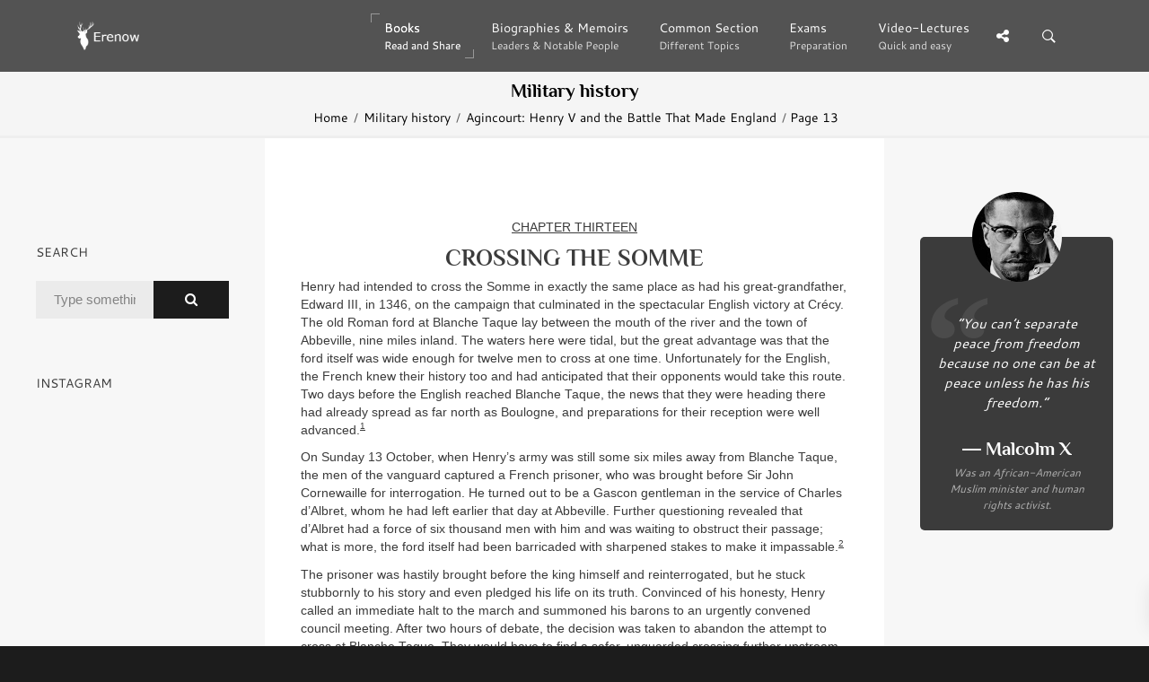

--- FILE ---
content_type: text/html; charset=UTF-8
request_url: https://erenow.org/ww/agincourt-henry-v/13.php
body_size: 20063
content:
<!DOCTYPE html>
<html lang="en">
<head>
<meta charset=utf-8>
<meta http-equiv=X-UA-Compatible content="IE=edge">
<link rel="canonical" href="https://erenow.org/ww/agincourt-henry-v/13.php">
<script type="application/ld+json">
{
"@context": "https://schema.org",
"@type": "Organization",
"url": "https://erenow.org",
"name": "Erenow | Free online library",
"email": "admin@erenow.org",
"logo": "https://erenow.org/blocks/logo-3.png",
"description": "One of the largest collections of online free books","address": {
"@type": "PostalAddress",
"addressCountry": "USA",
"addressLocality": "East Hanover, New Jersey",
"postalCode": "07936",
"streetAddress": "27 Merry Lane"
},
"potentialAction": {
"@type": "SearchAction",
"target": "https://erenow.org/search.php?q={search_term}",
"query-input": "required name=search_term"
}, 
"contactPoint" : [
{
"@type" : "ContactPoint",
"telephone" : "+1-973-947-6185",
"contactType" : "customer service"
}],
"sameAs" : [
"https://x.com/ErenowHistory","https://www.facebook.com/erenowhistory/","https://www.instagram.com/erenow.history/"]
}
</script>
<script async src="https://www.googletagmanager.com/gtag/js?id=G-19R6NVTJL7"></script>
<script>
  window.dataLayer = window.dataLayer || [];
  function gtag(){dataLayer.push(arguments);}
  gtag('js', new Date());

  gtag('config', 'G-19R6NVTJL7');
</script>
<meta name="publicationmedia-verification"content="a4e63271c3aa44609433beb79c2e4dd">
<title>Crossing The Somme - Agincourt: Henry V and the Battle That Made England</title>
<meta name="description" content="Crossing The Somme - The Agincourt Campaign - Agincourt: Henry V and the Battle That Made England - by Juliet Barker">
<meta name="viewport" content="width=device-width, initial-scale=1">
<link rel="icon" type="image/png" href="/favicon.png">
<!--[if IE]><link rel="SHORTCUT ICON" href="/favicon.png"/><![endif]-->
<meta property="og:image" content="/share.png" />
<script src="/js/head.min.js" defer></script>
<link rel="stylesheet" type="text/css" href="/css/bootstrap/dist/css/bootstrap.min.css">
<link rel="stylesheet" type="text/css" href="/css/main/erenow.css">
<script src="/js/head.js" defer></script>
<link href="/css/fonts.css?family=Cantarell:400,700&Philosopher:400,700&family=FontAwesome&display=swap" media="print" onload="this.media='all'" rel="stylesheet">
<noscript><link rel="stylesheet" href="/css/fonts.css?family=Cantarell:400,700&Philosopher:400,700&family=FontAwesome&display=swap"></noscript>
</head>
<body>
<div class="nk-share-place">
<div>
<div class="container">
<div class="nk-share-icons">
<div class="twitter nk-share-icon fa fa-twitter" title="Share page on X"></div>
<div class="facebook nk-share-icon fa fa-facebook" title="Share page on Facebook"></div>
<div class="vkontakte nk-share-icon fa fa-vk" title="Share page on VKontakte"></div>
</div>
</div>
</div>
</div>
<header class="nk-header">
<nav class="nk-navbar nk-navbar-top nk-navbar-sticky nk-navbar-autohide">
<div class="container">
<div class="nk-nav-table">
<a href="/" class="nk-nav-logo">
<img src="/blocks/logo.png" alt="Logo" width="70">
</a>
<ul class="nk-nav nk-nav-right hidden-md-down" data-nav-mobile="#nk-nav-mobile">
<li class="active nk-mega-item nk-drop-item"><a href="#">Books<span class="nk-item-descr">Read and Share</span></a>
<div class="dropdown">
<div class="bg-image" style="background-image:url('/blocks/background-books.jpg')"></div>
<ul>
<li><label>(3600 BC – 500 AD)</label>
<ul><li><a href="/ancient/">Ancient History & Civilisation</a></li></ul></li>
<li><label>(500 – 1500)</label>
<ul><li><a href="/postclassical/">Post-classical History</a></li></ul></li>
<li><label>(1500 – Present)</label>
<ul><li><a href="/modern/">Modern History</a></li></ul></li>
<li><label>Wars, conflicts...</label>
<ul><li><a href="/ww/">Military History</a></li></ul></li>
</ul>
</div>
</li>
<li><a href="/biographies/">Biographies & Memoirs<span class="nk-item-descr">Leaders & Notable People</span></a></li>
<li><a href="/common/">Common Section<span class="nk-item-descr">Different Topics</span></a></li>
<li><a href="/exams/">Exams<span class="nk-item-descr">Preparation</span></a></li>
<li class="nk-drop-item">
<a href="/videos/">
Video-Lectures<span class="nk-item-descr">Quick and easy</span>
</a>
<ul class="dropdown">
<li>
<a href="/videos/euro-hist/">
1900
<span class="nk-item-descr">Present: The recent past</span>
</a>
</li>
<li>
<a href="/videos/enlightandrevolution/">
1700-1900
<span class="nk-item-descr">Enlightenment and Revolution</span>
</a>
</li>
<li>
<a href="/videos/renaissance-and-reformation/">
1500-1600
<span class="nk-item-descr">Renaissance and Reformation</span>
</a>
</li>
<li>
<a href="/videos/ancientandmedieval/">
Before 1300
<span class="nk-item-descr">Ancient and Medieval history</span>
</a>
</li>
<li>
<a href="/videos/surveysofhistory/">
Surveys of history
</a>
</li>
<li>
<a href="/videos/americancivics/">
American civics
</a>
</li>
<li>
<a href="/videos/crashcourse/">
Crash Course: World History
</a>
</li>
</ul>
</li>
</ul>
<ul class="nk-nav nk-nav-right nk-nav-icons">
<li class="single-icon hidden-lg-up">
<a href="#" class="no-link-effect" data-nav-toggle="#nk-nav-mobile">
<span class="nk-icon-burger">
<span class="nk-t-1"></span>
<span class="nk-t-2"></span>
<span class="nk-t-3"></span>
</span>
</a>
</li>
<li class="single-icon">
<a href="#" class="nk-share-toggle no-link-effect">
<i class="fa fa-share-alt" aria-hidden="true"></i>
</a>
</li>
<li class="single-icon">
<a href="#" class="nk-search-toggle no-link-effect">
<span class="nk-icon-search"></span>
</a>
</li>
</ul>
</div>
</div>
</nav>
</header>
<div id="nk-nav-mobile" class="nk-navbar nk-navbar-side nk-navbar-left-side nk-navbar-overlay-content hidden-lg-up">
<div class="nano">
<div class="nano-content">
<a href="/" class="nk-nav-logo">
<img src="/blocks/logo.png" alt="Logo" width="70">
</a>
<div class="nk-navbar-mobile-content">
<ul class="nk-nav">
</ul>
</div>
</div>
</div>
</div>
<div class="nk-main">
<div class="nk-box" style="border-bottom:3px solid #EEE;background-color:#f5f5f5;color:#000000">
<div class="container">
<div class="nk-gap-4"></div>
<div class="nk-gap-00"></div>
<div class="text-xs-center"><h2 class="nk-title h3">Military history</h2>
<div class="nk-breadcrumbs">
<div class="container">
<ul>
<li><a href="/">Home</a></li>
<li><a href="/ww/">Military history</a></li>
<li><a href="/ww/agincourt-henry-v/">Agincourt: Henry V and the Battle That Made England</a></li>
<li>Page 13</li>
</ul>
</div>
</div>
</div>
</div>
</div>
<div class="container-fluid">
<div class="row">
<div class="col-lg-6 push-lg-3">
<div class="nk-gap-3"></div>
<div id="text-center">

<div class="nk-gap-1"></div>
<p align="center"><u>CHAPTER THIRTEEN</u></p>
<h1 align="center">CROSSING THE SOMME</h1>
<p>Henry had intended to cross the Somme in exactly the same place as had his great-grandfather, Edward III, in 1346, on the campaign that culminated in the spectacular English victory at Cr&eacute;cy. The old Roman ford at Blanche Taque lay between the mouth of the river and the town of Abbeville, nine miles inland. The waters here were tidal, but the great advantage was that the ford itself was wide enough for twelve men to cross at one time. Unfortunately for the English, the French knew their history too and had anticipated that their opponents would take this route. Two days before the English reached Blanche Taque, the news that they were heading there had already spread as far north as Boulogne, and preparations for their reception were well advanced.<u><sup>1</sup></u></p>
<p>On Sunday 13 October, when Henry&rsquo;s army was still some six miles away from Blanche Taque, the men of the vanguard captured a French prisoner, who was brought before Sir John Cornewaille for interrogation. He turned out to be a Gascon gentleman in the service of Charles d&rsquo;Albret, whom he had left earlier that day at Abbeville. Further questioning revealed that d&rsquo;Albret had a force of six thousand men with him and was waiting to obstruct their passage; what is more, the ford itself had been barricaded with sharpened stakes to make it impassable.<u><sup>2</sup></u></p>
<p>The prisoner was hastily brought before the king himself and reinterrogated, but he stuck stubbornly to his story and even pledged his life on its truth. Convinced of his honesty, Henry called an immediate halt to the march and summoned his barons to an urgently convened council meeting. After two hours of debate, the decision was taken to abandon the attempt to cross at Blanche Taque. They would have to find a safer, unguarded crossing further upstream. If necessary they would have to go to the very head of the river, which was said to be sixty miles away.</p>
<p>This was the first major setback of the entire campaign, and morale among the rank and file, which had been high as they marched unopposed through Normandy and into Picardy, now began to falter. Ever since they had left F&eacute;camp they had seen tantalising glimpses of the long vista of white cliffs lining the Norman coast as far as Cap Gris-Nez, knowing that the safety of Calais was a mere thirteen miles beyond that point. Never was the old adage &ldquo;so near, yet so far&rdquo; so true. Now, instead of the swift, straight road to their destination, they faced a long and uncertain journey, in the knowledge that their rations could not last out and that battle was becoming increasingly likely. It is not difficult to imagine the despair that the sight of the bay of the Somme must have instilled in the English. It was not just its width (more than a mile across at its narrowest point between le Crotoy and St Valery), but the vast and desolate expanse of marshland stretching as far as the eye could see to the west, north and east. As they were about to discover, these marshes were as impenetrable a barrier as the river itself.<u><sup>3</sup></u></p>
<p>There was no point in lingering at Blanche Taque, so Henry gave the order to move and the army set off again, turning east and taking the south bank of the Somme towards Abbeville. In preparation for their approach, this ancient capital of Ponthieu, which had already twice suffered English occupation, in 1340 and 1369, had powerfully reinforced its defences: 12 cannon, almost 2200 gun-stones and vast quantities of gunpowder had been installed, together with a large contingent from the army gathering at Rouen. This was no simple garrison like that at Harfleur. Some of the greatest names in France were now stationed at Abbeville, headed by Constable d&rsquo;Albret, Marshal Boucicaut, the count of Vend&ocirc;me, who was grand-master of the king&rsquo;s household, Jacques de Ch&acirc;tillon, sire de Dampierre, who was the admiral of France, Arthur, count of Richemont, who was the duke of Brittany&rsquo;s brother, and Jean, duke of Alen&ccedil;on. Forewarned of this by their Gascon prisoner, the English duly maintained a respectful distance, skirting round Abbeville and settling for the night at Bailleul-en-Vimeu three miles to the south.<u><sup>4</sup></u></p>
<p>Next morning, they changed tack, cutting north-eastwards in the hope of using the bridge at Pont R&eacute;my. There they not only found that the bridge and the various causeways across the Somme had been dismantled by the local garrison, but, for the first time, they saw a sizeable force of Frenchmen gathered on the opposite bank. Though the English did not know it, they were facing a company led by the father and brothers of Raoul de Gaucourt, and in their eagerness to avenge the shame inflicted on him they were drawn up in full battle order, &ldquo;as if prepared to engage us there and then.&rdquo; Even the chaplain, who was timid by nature, could see that this was merely posturing: &ldquo;the fact that the river at that point had a broad marsh on both sides prevented either of us from coming any closer, so that not one of us, even had he sworn to do so, could have inflicted injury on the other.&rdquo;<u><sup>5</sup></u></p>
<p>There now began a deadly game of cat and mouse. As the English pushed on further and further into the interior of France, searching with increasing desperation for somewhere to cross the river, they were shadowed on the opposite bank by a French force, led by Boucicaut and d&rsquo;Albret, which was determined to prevent their passage. &ldquo;At that time we thought of nothing else but this,&rdquo; the chaplain wrote: that, after the eight days assigned for the march had expired and our provisions had run out, the enemy, craftily hastening on ahead and laying waste the countryside in advance, would impose on us, hungry as we should be, a really dire need of food, and at the head of the river, if God did not provide otherwise, would, with their great and countless host and the engines of war and devices available to them, overwhelm us, so very few as we were and made faint by great weariness and weak from lack of food.</p>
<p>On 15 October&mdash;the eighth day of their march and the day that they should have reached Calais&mdash;the English were almost thirty-five miles away from their planned coastal route and every step was taking them further away from their destination. Tired, hungry and dispirited, the English could only pray that the Blessed Virgin and St George, under whose banners and protection they marched, would intercede for them with the Supreme Judge, and deliver them from the swords of their enemy. Dreams of achieving glory, conquest, plunder had all been forgotten. Only one hope remained: that they would eventually get safely to Calais.<u><sup>6</sup></u>&nbsp;That day they made another detour to avoid the great Burgundian city of Amiens, capital of Picardy, with its network of little canals and its garden suburbs set in the midst of fens. Did Henry V recall, as he observed the soaring white walls and pinnacles of its glorious thirteenth-century cathedral, that his own great-grandfather, Edward III, had once done homage for Aquitaine to Philippe VI of France in that very place? If he did, the irony that it was the same unresolved quarrel that had brought him to Amiens eighty-six years later cannot have escaped him.</p>
<p>The following day, they pushed on as far as the little town or village of Boves, almost five miles south-east of the centre of Amiens. The town, with its all-important bridges over the river Avre, a tributary of the Somme, lay at the foot of a chalk cliff that was crowned by the white walls of a great twelfth-century castle belonging to Ferri, count of Vaud&eacute;mont, a younger son of the duke of Lorraine. Although he was a Burgundian by allegiance, he was one of the local nobility who had belatedly responded to the king&rsquo;s summons to arms and, with a force of three hundred men, was now stationed with Boucicaut&rsquo;s army on the other side of the Somme.<u><sup>7</sup></u></p>
<p>Boves was small enough for Henry V to be able to hold it to ransom, as he had done the towns of Arques and Eu; again, there was a military imperative to do so, as he needed to cross the Avre over the town bridges. Once more he sent his messengers to a parley and it would appear that, whatever the loyalties of Ferri de Vaud&eacute;mont, the captain he had left in charge of the castle garrison was more favourably inclined to the English than his master. Not only did he agree to ransom the village and its surrounding vineyards from burning by meeting the usual demands for bread and wine, he even allowed the army to be billeted within the village overnight.</p>
<p>The garrison was only able to provide eight baskets of bread to feed the six thousand, though the baskets were large enough to need two men to carry each one. There had been a plentiful harvest of grapes, however, so the place was overflowing with wine. The English would not have been human if they had been able to resist such a temptation. They made straight for the winepresses and the barrels full of new vintage, and started to help themselves to this unexpected bounty. While some of his commanders regarded this behaviour with indulgence, believing it to be a much-deserved reward after all their labours and privations, the king eventually called a halt. When someone asked him why, and remarked that the men were only trying to refill their bottles, Henry replied that he did not mind the bottles, but that most of the men were making bottles out of their own stomachs, which did concern him. In the heart of hostile territory and living daily, if not hourly, under the threat of attack, he could not afford to have his army incapacitated through drink. They were vulnerable enough as it was.<u><sup>8</sup></u></p>
<p>Before they left Boves, the following day, Thursday 17 October, Henry had a further conversation with the captain of the castle. Two of his men-at-arms were now so sick that they were unable to continue on the journey. Henry did not wish simply to abandon them to their fate and the captain courteously agreed that he would take them in and look after them. Having handed over two horses in lieu of payment, Henry gathered the rest of his army together, and once more took to the road.<u><sup>9</sup></u></p>
<p>After crossing the Avre at Boves, the English returned to the banks of the Somme to resume their search for an unguarded bridge or ford. It was a forlorn hope. Boucicaut and d&rsquo;Albret were patrolling the opposite bank and every town and castle was on a state of high alert. As the English passed by the walled town of Corbie, about ten miles east of the centre of Amiens, the garrison made a sortie and in the skirmish that followed, the standard of Aquitaine, which was carried by Hugh Stafford, Lord Bourchier, was captured. This was the greatest disgrace that could befall any standard-bearer, whose chivalric duty it was to die in its defence. Fortunately, one of his kinsmen, a young esquire called John Bromley, who was a groom of the king&rsquo;s chamber, came to Bourchier&rsquo;s assistance, recovered the standard and succeeded in driving the French back towards Corbie, killing two of them and capturing two men-at-arms.<u><sup>10</sup></u></p>
<p>This minor success was not enough to gain the bridge over the Somme, which was too well guarded to force a crossing, but the capture of the men-at-arms proved to be a significant stroke of luck: when they were interrogated, they disclosed that the French commanders had taken prudent measures against the huge numbers of archers they knew were in the king&rsquo;s host. They had assigned &ldquo;many hundreds&rdquo; of men-at-arms to special squadrons and mounted them on heavily armoured horses; their specific task was to ride down the English archers, breaking up their formations and reducing the effectiveness of their massed fire-power. On learning this, Henry issued a proclamation throughout the army that every archer was immediately to make himself a six-foot-long wooden stake, sharpened at both ends, and carry it with him. As soon as the French drew near to engage them in battle, the archers were to take up their stations in staggered rows, so that the man on the row behind stood between the two in front of him. Each archer was then to drive one end of his stake into the ground in front of him in such a fashion that the other end was above waist-height and pointing towards the enemy. When the French cavalry caught sight of the stakes as they charged, they would either be forced to withdraw or run the risk of being impaled.<u><sup>11</sup></u></p>
<p>This was not a new tactic. The &ldquo;hedgehog&rdquo; had been a standard defensive manoeuvre for European infantrymen fighting against cavalry since at least the beginning of the fourteenth century, though they used their steel-tipped pikes, rather than improvised wooden stakes, to create the bristling hedgehog effect. The first recorded example of wooden stakes being used specifically to protect archers, however, was comparatively recent and it was an eastern innovation. In 1396 a force of French and Burgundian crusaders had come to grief against the invading Ottoman Turks at the battle of Nicopolis in what is now Bulgaria. The Turks had hidden their foot archers in a dip in the landscape and behind a screen of lightly armed cavalry. Tempted by what appeared to be an outnumbered and outarmed force, the crusaders had charged the Turkish cavalry, whose ranks gave way to reveal a field of stakes behind which the archers had taken cover. Unable to check their charge, the crusaders were easily overwhelmed and slaughtered. Three of the veterans of this battle, who were captured and later ransomed, were none other than the leader of the crusade, John the Fearless, the future duke of Burgundy, who was then count of Nevers, Raoul de Gaucourt, the defender of Harfleur, and Marshal Boucicaut, who was now jointly commanding the forces opposing Henry V.<u><sup>12</sup></u>&nbsp;So many of the leading nobility of France were killed or captured at Nicopolis that news of the disaster and how it had occurred spread swiftly throughout Europe. Whether the idea of improvising stakes to protect the English archers was Henry&rsquo;s own or came from Edward, duke of York, as some chroniclers suggest, its genius lay not in complete innovation, but in marrying two established but different precedents: the Turkish use of stakes to protect their archers and the tightly packed formation of the European pikemen.</p>
<p>The French prisoners captured at Corbie may have given Henry other information just as important as that which prompted the adoption of stakes to protect the archers. Some time before he left Corbie, the king learnt that the French army patrolling the crossings from the opposite bank of the Somme was heading for P&eacute;ronne, a fortified town at the top of a lazy loop in the river. It was therefore extremely unlikely that he would be able to find an unguarded passage anywhere between Corbie and P&eacute;ronne; even if he did, the French would be swiftly upon him, either attacking him at his weakest as he crossed, or forcing him on to the defensive once he had. The choice of battlefield would be theirs.</p>
<p>It was at this point that Henry took another calculated gamble. In all probability, he was going to have to follow the river all the way to its source before he could turn north and west again towards Calais. Instead of continuing to follow the Somme in all its meanderings, he therefore decided to cut directly across the open country between Corbie and Nesle. Though he risked missing a potentially viable crossing, he would reduce his journey by at least ten miles and bypass the French troops waiting at P&eacute;ronne. What is more, by doing the unexpected, he stood a chance of catching the French unawares and finding an unguarded crossing further upstream, especially as he would disappear from their sight for perhaps twenty-four hours.</p>
<p>The English army therefore turned south-east and started the long climb up to the Santerre plateau. For many miles now, the journey had become increasingly arduous. The gentle undulations of the Caux peninsula and the flat, featureless landscape of the lower reaches of the Somme had given way to heavily wooded hills and the long, steep ridges that are now associated with the battlefields and trenches of the First World War. The easier terrain of the wide and flat Somme valley was still inaccessible: recent October rains had swollen the river and made the marshes even more treacherous, forcing the army to take the higher, harder ground. As the English reached the plateau above Corbie there was a dramatic change in landscape. A vast expanse of seemingly endless plain now stretched out before them. There were no landmarks to guide them, except the shimmering white walls of Amiens Cathedral rising ghost-like in the distance behind them, and the occasional spire of a village church or a clump of woodland silhouetted against the horizon. For the ordinary rank and file, totally reliant on the king and his officers for leadership in this alien and hostile country, which was so unlike anything they had ever seen at home, it must have been a bewildering and frightening experience. It was also a test of their faith in that leadership.</p>
<p>By the evening of Thursday 17 October, the English army had pushed on another twelve or so miles from Corbie and was encamped between the hamlets of Harbonni&egrave;res and Vauvillers.<u><sup>13</sup></u>&nbsp;One of the most famous incidents of the Agincourt campaign now occurred. That morning, in the fields outside Corbie, an English soldier had been brought before the king, charged with the offence of stealing from one of the village churches a pyx, the box which contained the consecrated bread from the Eucharist. There had not been time to deal with him then, but now he was put on trial. The pyx, which he had hidden in his sleeve, was produced. The chaplain, who knew about such things, remarked that it was only made of cheap copper-gilt, although the thief had probably mistaken it for gold. It was a mistake that was to cost him his life. He was found guilty of acting &ldquo;in God&rsquo;s despite and contrary to royal decree&rdquo; and, at the king&rsquo;s orders, was promptly hanged from a tree in full view of his fellows.<u><sup>14</sup></u>&nbsp;Significantly, it is the only recorded example of anyone breaking the king&rsquo;s ordinances throughout the entire campaign.</p>
<p>For the last few days of the march, the increasingly weary English had covered only thirteen or fourteen miles a day. Encumbered with their stakes, progress was inevitably slower, but they were also tired and hungry, reduced to drinking water and eking out their last rations of dried meat with hazelnuts gathered from the hedgerows. By the evening of Friday 18 October, they had reached the neighbourhood of Nesle and decided to camp for the night in the small hamlets scattered outside its fortified walls. Henry sent in his customary message but, for the first time, met with defiance. The townspeople not only refused to supply bread and wine but draped red cloth over their walls, a mysterious gesture whose origin is as unclear as its meaning is obvious. Such an insult could not be allowed to go unpunished and Henry ordered that all the hamlets in the vicinity of Nesle should be burnt to the ground the following morning.<u><sup>15</sup></u></p>
<p>Before first light, the Virgin and St George answered the prayers of the English with the news that a suitable crossing of the Somme had been found only three miles to the north-east of Nesle. It is unclear how this information came to Henry V. It is possible that the English scouts uncovered its existence on one of their forays but, given the timing, it was more probably one of the villagers who decided to reveal its whereabouts in the hope of saving his home and livelihood from the flames.<u><sup>16</sup></u>&nbsp;Mounted patrols were immediately dispatched to test the passage and find out the depth of the water and the speed of the current. What they found was not ideal, but it was possible.</p>
<p>There were actually two crossings, both fords, less than two miles apart, at the neighbouring villages of B&eacute;thencourt-sur-Somme and Voyennes. They were approached by long, narrow causeways that the French, under instruction from the ubiquitous Boucicaut and d&rsquo;Albret, had broken up in the middle &ldquo;in such a way that it was scarcely possible, and then only with difficulty, to ride across the broken parts in single file.&rdquo; At their deepest points, the waters of the fords came slightly higher than a horse&rsquo;s belly, but a marsh a mile wide had to be negotiated before reaching the Somme. These disadvantages were outweighed by the fact that the crossings were unguarded. The men of St Quentin, who had been entrusted with the task, had been caught by surprise. What is more, there was no sign of the French army that had dogged their footsteps for so long. The gamble of the short-cut had paid off.<u><sup>17</sup></u></p>
<p>Early on the morning of Saturday 19 October, under the watchful eye of Sir John Cornewaille and Sir Gilbert Umfraville, the archers of the vanguard began to make their way in single file and on foot across the broken causeways, holding their bows and quivers full of arrows aloft to keep them dry. After they had scrambled onto the opposite bank and taken up a position to protect the rest, Cornewaille, Umfraville and their standard-bearers went over, followed by the men-at-arms, also in single file and on foot. Only when they were all safely across were their horses sent over to join them.</p>
<p>While the vanguard was completing this difficult and dangerous manoeuvre, the rest of the English army was busy pulling down the nearest houses and taking away any ladders, doors and shutters they could find. Once a secure bridgehead had been established on the other side of the Somme, providing covering fire if required, they set to work repairing and rebuilding the gaps in the broken causeways with the wood they had found, together with bundles of sticks, straw and any other materials they could lay their hands on. By one o&rsquo;clock in the afternoon, the causeways were passable by three men riding abreast, and the full-scale operation of crossing the Somme began. Although it was not ideal that the army should be divided and separated by a distance of almost two miles, it was imperative that the crossing be effected as quickly as possible. The king therefore ordered that the slower baggage should cross by one causeway, probably that at B&eacute;thencourt where the lie of the land was flatter, and his fighting men by the other.<u><sup>18</sup></u></p>
<p>There was an obvious danger that so many men trying to use so narrow a causeway could result in chaos: they were tightly packed together, eager to get across and, if they came under fire from the enemy, might panic in the crush. Foreseeing these dangers, the king stationed himself on one side of the entrance to the ford and a couple of hand-picked men on the other to maintain discipline. His stern presence proved sufficient to quell any unruliness before it began and both the main body of the army and the rearguard reached the opposite bank of the Somme without loss or major incident. Nevertheless, it was after nightfall before the operation was complete and the last men and horses came safely ashore.<u><sup>19</sup></u></p>
<p>It was impossible for such a huge logistical exercise to take place without attracting attention from the enemy. According to the chaplain, even before a hundred men had waded across the river, small groups of French cavalry began to emerge from the hamlets on the northern side. They sent their swifter outriders on ahead to assess the situation, while the rest made belated attempts to join together into an opposing force. Before they could do this effectively, they were attacked by the mounted patrols of the vanguard, adding to their confusion. By the time they had gathered in sufficient numbers to risk an approach, the English bridgehead was secure and men were pouring across the river to reinforce it. &ldquo;For this reason,&rdquo; the chaplain remarked with obvious satisfaction, &ldquo;the French, taking up a position at a distance and having estimated our capacity to stand firm and their own incapacity to resist, abandoned the place and vanished from our sight.&rdquo;<u><sup>20</sup></u></p>
<p>The English spent a cheerful night lodging in and around the hamlets of Athies and Monchy-Lagache, their spirits raised by the boldness and efficiency with which they had so unexpectedly accomplished the river crossing. &ldquo;We thought it a matter of great rejoicing on our part,&rdquo; the chaplain wrote, &ldquo;that we had shortened our march by, as many reckoned, about an eight days&rsquo; journey. And we were of the firm hope that the enemy army, the army which was said to be waiting for us at the head of the river, would be disinclined to follow after us to do battle.&rdquo;<u><sup>21</sup></u></p>
<p>These hopes were dealt a blow the following morning, Sunday 20 October, when three heralds arrived in the camp with a message from the dukes of Orl&eacute;ans and Bourbon and Constable d&rsquo;Albret. Though the French cavalry had failed to prevent the English crossing the Somme, they had evidently succeeded in getting information through to their masters very quickly. The letters that the heralds now delivered to Henry were couched in the courtly terms of a jousting challenge. Orl&eacute;ans, Bourbon and d&rsquo;Albret well knew, they said, that ever since he had left his own realm, his desire had been to have a battle against the French. And so, they, being three princes born of the blood royal of France, were ready to relieve him and fulfil his desire and perform that which he sought; and, if he would care to name a place and a date where he would wish to fight them, they would be happy to meet him there; representatives of each side would choose and notify [the actual site] so that it did not offer any physical advantage to one or the other party, provided that this had the approval of the king, their sovereign lord.<u><sup>22</sup></u></p>
<p>To modern eyes it seems strange, absurd even, for an invaded nation to give away the critically important military advantages of choosing their own time and place to give battle, especially to a vulnerable enemy that had been forced far from its path and was short of men and supplies. But like Henry V&rsquo;s challenge to the dauphin, this was an honoured chivalric custom of the time. Similarly, the fact that the terminology was interchangeable with that of a challenge to perform a joust or feat of arms&mdash;even to the point of referring to Henry&rsquo;s&nbsp;<em>&ldquo;d&eacute;sir&rdquo;</em>&nbsp;to do battle and the French princes&rsquo; wish to relieve him of it<em>&mdash;</em>did not mean that this was a game or insincere posturing. The Frenchmen were quite serious.</p>
<p>More interesting than the challenge itself is the fact that it was issued in the names of the dukes of Orl&eacute;ans and Bourbon and the constable of France. All three men enjoyed eminent chivalric reputations. Charles d&rsquo;Orl&eacute;ans, who had defied the royal command to send his troops but remain at home himself, was now twenty years old, a jouster of note, as well as a talented writer of courtly love poems. Jean, duke of Bourbon, was thirty-four or thirty-five, and, like d&rsquo;Orl&eacute;ans, had acquired considerable military experience in the recent wars: only a few months previously, he had demonstrated his devotion to knightly ideals by founding the Order of the&nbsp;<em>Fer du Prisonnier</em>, of which Raoul de Gaucourt was a member.<u><sup>23</sup></u>&nbsp;Charles d&rsquo;Albret, at forty-six, was the oldest of the challengers. As discussed earlier, by virtue of his office as constable of France he was a veteran military commander, but in his younger days he had also been an ardent jouster and in 1400 he was one of the founding members of Boucicaut&rsquo;s Order of the White Lady on the Green Shield.<u><sup>24</sup></u></p>
<p>That men of this calibre should have issued a challenge to battle is not surprising, but the responsibility for doing so should actually have belonged to the dauphin, who was not only a higher representative of the French royal house but also the king&rsquo;s formally constituted captain-general. The fact that the three men issued the challenge in his place might almost be seen as a public reproach to the dauphin, not only for failing to do so himself, but also for his craven dereliction of chivalric duty in not responding to Henry&rsquo;s personal challenge to individual combat. That duty his commanders had now taken upon themselves, in order to uphold the honour of France.</p>
<p>Henry&rsquo;s response to the challenge was everything that the dauphin&rsquo;s was not. He did not keep the heralds waiting but received them &ldquo;ceremoniously and honourably,&rdquo; reading their letters &ldquo;with great joy&rdquo; and rewarding them with generous gifts. Although he did not entrust them with a reply, he did send two of his own heralds to the French princes to tell them that &ldquo;since leaving the town of Harfleur, he had striven and was striving daily to reach his realm of England, and not hiding himself away in walled towns or fortresses. So, if the three princes of France wished to fight him, it was not necessary to pick a day nor a place; for every day they could find him in the open fields without any difficulty.&rdquo;<u><sup>25</sup></u>&nbsp;It was a lesson in the art of the courteous and bold response which the dauphin had singularly failed to learn.</p>
<p>As a result of the visit by the French heralds, Henry had to anticipate that he might be forced to a battle as early as the next day. His men had been travelling in battledress&mdash;suits of armour for the men-at-arms and padded jerkins and kettle hats for the archers&mdash;ever since they left Harfleur. He now gave orders that all those entitled to wear coats of arms should put them on before they left their lodgings the next day, this being a symbol to a potential opponent that they were armed, ready to fight and would not retreat. As he had done at Harfleur, he also made it his own task to go round the army, inspecting their preparations, praising where he found things in good order and offering encouragement to those who needed it.<u><sup>26</sup></u></p>
<p>On Monday 21 October, the English army set out from Athies and Monchy-Lagache, fully expecting at any moment to find the armed might of France blocking the way to Calais. Tension was high, especially as their route took them uncomfortably close to P&eacute;ronne. The town was heavily fortified and enclosed within a deep narrow moat and massive red-brick walls; at its centre lay a formidable castle with huge round stone towers, built by Philip Auguste at the end of the twelfth century, punctuating its ancient red-brick curtain walls. It was here that Boucicaut and d&rsquo;Albret had stationed themselves after following the English from Abbeville.</p>
<p>There was a nervous moment when, as the English skirted the town&rsquo;s walls at a safe distance to their left, a party of French cavalry made a sudden sortie, perhaps in the hope of acting as a decoy to draw them within range of their artillery. Such was the discipline imposed on the English army that they did not respond to this temptation, and a small force of their own mounted men was able to put the French to flight, though not without loss: a man-at-arms from the earl of Suffolk&rsquo;s retinue was captured.</p>
<p>A mile beyond P&eacute;ronne Henry&rsquo;s troops came across a sight that struck dread into their hearts. The muddy roads were heavily rutted and churned up, indicating that many thousands of Frenchmen had passed that way before them. The message was clear: Constable d&rsquo;Albret and Marshal Boucicaut had not remained walled up in P&eacute;ronne but had gone ahead to choose the site for battle. The poor timorous chaplain was quite overcome by this sight. &ldquo;And the rest of us in the army (for I will say nothing of those in command), fearing battle to be imminent, raised our hearts and eyes to heaven, crying out, with voices expressing our inmost thoughts, that God would have pity on us and, of His ineffable goodness, turn away from us the violence of the French.&rdquo;<u><sup>27</sup></u></p>
<p>For three whole days the English continued their march towards Calais, striking out in a north-westerly direction<u><sup>28</sup></u>&nbsp;to compensate for the long detour they had been forced to make to cross the Somme. Throughout that time, they never caught a glimpse of the enemy. Despite their lack of food and drink, the increasingly hilly terrain and the unrelenting rain and bitter winds that now made every step an effort, they plodded doggedly onwards, crossing the river Ancre at Miraumont on Tuesday 22 October, turning northwards at Beauquesne, bypassing the town of Doullens the next day (no doubt sending the country people scurrying into the sanctuary of the underground city of nearby Naours as they did so) and crossing the river Grouches beneath the walls of the count of St Pol&rsquo;s great castle at Lucheux. That night they camped out in several hamlets between Bonni&egrave;res and Fr&eacute;vent, the latter having been taken by the vanguard, in preparation for crossing the river Canche the following morning. The king, however, accidentally rode past the village selected by his scouts for his own lodgings. Even though he was within a bowshot of the place, he refused to turn back. He was wearing his coat of arms and to retreat, even for such an innocuous reason, would be to dishonour them.<u><sup>29</sup></u></p>
<p>On the next day, Thursday 24 October, after the English had made their way west of the town of St Pol, and were descending the steep valley down to the next river crossing at Blangy, the scouts and mounted patrols brought news to the king that he, probably alone of all his men, had been longing to hear. A French army, many thousands strong, was only three miles away on the other side of the river. A battle was now inevitable, and if the English were not to be caught at a disadvantage, it was imperative that they should cross the river Ternoise as quickly as possible. Six knights from the vanguard were sent ahead to find out whether the ford at Blangy was guarded, and when they reported that it was not, Henry gave orders to proceed with all possible haste.</p>
<p>Having crossed the river, the English had to negotiate the steep hillside facing them. This, too, they achieved without significant incident, but as they emerged over the crest of the hill and onto the plateau before them, the view was dreadful: massed ranks of the French army, marching in battle order with pennons flying, were streaming out of the valley to their right and taking up their position &ldquo;like a countless swarm of locusts&rdquo; in a broad field half a mile in front of them. The road to Calais was blocked. &ldquo;Their numbers,&rdquo; the chaplain noted grimly, &ldquo;[were] so great as not to be even comparable with ours.&rdquo; This was not just the relatively small group that had shadowed their footsteps from Abbeville along the banks of the Somme. That army had now been joined by the belatedly mobilised force of the general call to arms, the fruit of the seed that had been growing for so many weeks at Rouen.<u><sup>30</sup></u></p>
<p>Yet it was not quite the full military might of France. Although many of his subjects had eventually responded to Charles VI&rsquo;s summons, John the Fearless was still several hundred miles away in Burgundy, as he had been since at least the beginning of September. His imminent arrival in Flanders had long been expected. His son Philippe, count of Charolais, had written to the Flemish town of Lille on 10 October, for instance, stating categorically that &ldquo;my father has recently informed me of his departure with all his power to advance against the English in the service of the king.&rdquo; Whether the count knew it or not, this was simply untrue. The letter was merely a sop thrown to the unfortunate inhabitants of Lille (who stood in the way of the English march from Harfleur to Calais), in an attempt to persuade them that their duke had not altogether abandoned them to their fate. Two days later, John the Fearless sent an embassy to Charles VI, again announcing his mobilisation and impending arrival. Instead, he simply remained in Burgundy, in the company of Henry V&rsquo;s secret envoy, Philip Morgan, waiting to see what would happen and hoping to seize his chance to march on Paris.<u><sup>31</sup></u>&nbsp;Burgundian chroniclers, especially those writing during the literary golden age of Philippe&rsquo;s reign, had the unenviable task of explaining away the absence of both father and son from Agincourt. Most got round the charges of treachery by declaring that John the Fearless had been &ldquo;forbidden to come,&rdquo;<u><sup>32</sup></u>&nbsp;while his nineteen-year-old son, &ldquo;who desired with all his heart to be present, in person, at the battle,&rdquo; had had to be physically restrained from joining the French army. His father had ordered that he was not to go, they said, and charged three knights, the sires de Chanteville, de Roubaix and de Lavi&eacute;ville, with the responsibility of ensuring that he did not. &ldquo;I have heard it said of the comte de Charrollois,&rdquo; le F&eacute;vre reported, &ldquo;that even when he reached the age of sixty-seven, he still regretted that he had not had the good fortune to be at the battle, whether he had died or lived.&rdquo;<u><sup>33</sup></u>&nbsp;It was certainly a useful gloss to put on an otherwise inexcusably shameful dereliction of duty.</p>
<p>While Philip Morgan, the English secret envoy, ensured that the duke of Burgundy kept to the terms of his non-interference agreement with Henry V, others were playing a similar role with the duke of Brittany. On 28 July, shortly before he sailed for France, Henry had appointed Master John Hovyngham and Simon Flete to conduct &ldquo;secret business&rdquo; with the duke, and truces between England and Brittany were proclaimed during the first week of the siege of Harfleur. On 23 August Hovyngham and Flete left London for Brittany and, like Morgan, did not return until December.<u><sup>34</sup></u>The coincidence of these two missions to Henry&rsquo;s only French allies during his invasion of their realm is too striking to be ignored. Though Hovyngham and Flete were ultimately successful in trying to persuade the duke of Brittany to remain neutral, they had the more difficult task because he had less to gain than John the Fearless. (His ambitions were limited to increasing the independence of his duchy, rather than controlling the crown of France.)<u><sup>35</sup></u></p>
<p>Two other French dukes were also absent from the battle: Jean, duke of Berry, and Louis, duke of Anjou, both of whom remained at Rouen and did not advance with the rest of the French army to Amiens. The duke of Berry was seventy-five and his advanced age was sufficient to excuse him an active role in the fighting, but as the uncle of Charles VI, his seniority gave him unusual authority among his warring nephews and great-nephews and would surely have been useful in the councils on the field of battle. Louis d&rsquo;Anjou had no such excuse, though no one seems to have blamed him in the same way that they later did the dukes of Burgundy and Brittany. Perhaps that was because Berry and Anjou were intended to remain at Rouen as a form of rearguard. They had a small force with them and their presence might have been sufficient to prevent the English retreating, if confronted by the larger army further north. The more likely reason appears to be that they were there simply to protect Charles VI and the dauphin. The royal council that met at Rouen and decided to give battle to the English had also determined that neither the king nor his eldest son was to be there. The duke of Berry, remembering the fate of his father, Jean II, who had been captured by the English at the battle of Poitiers in 1356 and spent many years in prison in England, had argued strongly against giving battle at all. He was, according to his own herald, furious with the dukes of Orl&eacute;ans and Bourbon and Charles d&rsquo;Albret for issuing their challenge to Henry V and refused to allow the king to leave Rouen. &ldquo;He said it would be better to lose the battle only, rather than both king and battle.&rdquo;<u><sup>36</sup></u></p>
<p>Given that it was obvious that Charles VI&rsquo;s mental state would render him a liability on the battlefield, the eighteen-year-old heir to the throne should have been the natural choice to lead the army, even if in name only. Henry V had, after all, been actively fighting campaigns in Wales since his early teens and had taken part in a pitched battle before his seventeenth birthday. But Louis de Guienne was not an inspirational figure, least of all one that the peers of France could look to for leadership. &ldquo;He had a pleasant face,&rdquo; the registrar of the Paris Parlement observed, &ldquo;was tall enough, but fat in his body, heavy and slow, and not at all agile.&rdquo; The reason for the dauphin&rsquo;s portly frame, according to the monk of St Denis, was the fact that he was indolent and not much given to the practice of arms. He loved to wear jewels and rich clothes, did not mix in a friendly fashion with other lords, unlike his father, and was not affable even to those of his own household. He would not brook any criticism, despite his many faults, which included turning night into day by dining at three or four in the afternoon when he awoke, supping at midnight and falling into bed at dawn. Those who knew him said that if he had lived much longer, he would have surpassed all other contemporary princes in the extraordinary extravagance of his clothes, in the excessive number of his horses and his retinue, and in his showy generosity to the Church. In summary, he was the absolute antithesis of Henry V and not someone to whom the other princes of the blood would willingly defer.<u><sup>37</sup></u></p>
<p>Even if the dauphin had been of a more martial nature, there were two other reasons that might have explained the decision to keep him away from the battle. The first was entirely practical: the personal risk was too high. Christine de Pizan accepted that &ldquo;there is no doubt that knights and men-at-arms and the whole army would have greater courage in fighting, seeing their lord in his place, ready to live and die with them,&rdquo; but even she argued that it was better for him to be absent, because &ldquo;no one can foresee to which side God will give the good fortune of victory.&rdquo; If a king or prince was killed, taken prisoner or fled, it was a loss and dishonour not just to himself, but to all his subjects and his country.<u><sup>38</sup></u></p>
<p>The second reason for keeping the dauphin safely at Rouen with his father was that the Armagnacs in the royal council had no wish to take either of them into the lion&rsquo;s den. For them, the lion was not Henry V but John the Fearless, and once Henry V had crossed the Somme and continued his journey to Calais, he was marching into the heart of Burgundian territory. Everyone knew that the duke had been recruiting an army and his arrival at its head was still expected on a daily basis. Many believed that he was in alliance with the English and feared that he would join forces with them, especially if tempted by the prospect of crushing an Armagnac army, led by the king of France and his own son-in-law, the dauphin. This spectre was made more serious by the prospect that any conflict would take place in the duke&rsquo;s lands, which were still smarting from the brutal Armagnac campaign of the previous year. No one knew what might happen. If left in the comparative safety of Rouen, the king and dauphin could swiftly return down the Seine to Paris in the event of an Anglo-Burgundian partnership taking to the field.</p>
<p>So it happened that the thousands of Frenchmen who had willingly answered the call to arms in defence of their country found themselves in an army which, despite its overwhelming superiority in both numbers and armament, lacked the one thing that was absolutely essential. It had no commander. And it was about to face an enemy whose sole advantage was that it was supremely well led.</p>

<div class="nk-page-nav-3">
<div class="container">
<a href="12.php" class='nk-page-nav-prev'><div class='nk-page-nav-title'>Previous</div>Page<span class='nk-icon-arrow-left'></span></a><a href="14.php" class='nk-page-nav-next'><div class='nk-page-nav-title'>Next</div>Page<span class='nk-icon-arrow-right'></span></a><a href="./" class='nk-page-nav-grid'><i class='fa fa-bars' aria-hidden='true'></i><br><p style='font-size:0.7rem;margin-top:-5px;'>Contents</p></a></div>
</div><div class="container text-xs-center">
<div class="nk-gap-1"></div>

<div class="nk-gap-1"></div>
<div class="nk-info-box nk-info-box-noicon">
<div class="nk-info-box-close nk-info-box-close-btn">
<i class="ion-android-close"></i>
</div>
If you find an error or have any questions, please email us at admin@erenow.org. Thank you!
</div>
<div class="nk-gap-3"></div>
</div>
</div>
</div>
<div class="col-lg-3 pull-lg-6">
<aside class="nk-sidebar nk-sidebar-left">
<div class="nk-gap-3"></div>
<div class="nk-widget text-xs-center">

</div>
<div class="nk-sidebar-sticky" data-offset-top="50">
<div class="nk-gap-3"></div>
<div class="nk-widget">
<h4 class="nk-widget-title">Search</h4>
<div>
<form action="/search.php" class="nk-form nk-form-style-1" novalidate="novalidate" method="get">
<div class="input-group">
<input type="text" name="q" class="form-control" placeholder="Type something...">
<span class="nk-input-group-btn">
<button class="nk-btn nk-btn-color-dark-1">
<i class="fa fa-search" aria-hidden="true"></i>
</button>
</span>
</div>
</form>
</div>
</div>
<div class="nk-widget">
<h4 class="nk-widget-title">Instagram</h4>
<div>
<script src="https://snapwidget.com/js/snapwidget.js"></script>
<iframe src="https://snapwidget.com/embed/847380" class="snapwidget-widget" allowtransparency="true" frameborder="0" scrolling="no" style="border:none; overflow:hidden;  width:100%;" title="Erenow Instagram"></iframe>
</div>
</div>
<div class="nk-gap-4"></div>
</div>
</aside>
</div>
<div class="col-lg-3">
<aside class="nk-sidebar nk-sidebar-right nk-sidebar-sticky" data-offset-top="50">
<div class="nk-gap-3"></div>
<div class="nk-widget">
<blockquote class="nk-testimonial-2 bg-dark-4 text-white">
<div id="CONTENTS"></div>
</blockquote>
</div>
<div class="nk-widget text-xs-center">

</div>
<div class="nk-widget">
<h4 class="nk-widget-title">Suggest reading</h4>
<div class="nk-widget-post">
<a href="/biographies/heavier-than-heaven-a-biography-of-kurt-cobain/" class="nk-image-box-1 nk-post-image">
<img src="/images/info-two/heavier-than-heaven-a-biography-of-kurt-cobain.jpg" alt="Heavier Than Heaven: A Biography of Kurt Cobain">
</a>
<h3 class="nk-post-title"><a href="/biographies/heavier-than-heaven-a-biography-of-kurt-cobain/">Heavier Than Heaven: A Biography of Kurt Cobain</a></h3>
<div class="nk-product-rating" data-rating="5"> <i class="fa fa-star"></i> <i class="fa fa-star"></i> <i class="fa fa-star"></i> <i class="fa fa-star"></i> <i class="fa fa-star"></i></div>
<div class="nk-product-price">Biographies & Memoirs</div>
</div>
<div class="nk-widget-post">
<a href="/biographies/napoleon-a-life/" class="nk-image-box-1 nk-post-image">
<img src="/images/info-two/napoleon-a-life.jpg" alt="Napoleon: A Life">
</a>
<h3 class="nk-post-title"><a href="/biographies/napoleon-a-life/">Napoleon: A Life</a></h3>
<div class="nk-product-rating" data-rating="4.5"> <i class="fa fa-star"></i> <i class="fa fa-star"></i> <i class="fa fa-star"></i> <i class="fa fa-star"></i> <i class="fa fa-star-half-o"></i></div>
<div class="nk-product-price">Biographies & Memoirs</div>
</div>
<div class="nk-widget-post">
<a href="/modern/official-us-army-illustrated-guide-to-edible-wild-plants/" class="nk-image-box-1 nk-post-image">
<img src="/images/info-two/official-us-army-illustrated-guide-to-edible-wild-plants.jpg" alt="The Official U.S. Army Illustrated Guide to Edible Wild Plants">
</a>
<h3 class="nk-post-title"><a href="/modern/official-us-army-illustrated-guide-to-edible-wild-plants/">The Official U.S. Army Illustrated Guide to Edible Wild Plants</a></h3>
<div class="nk-product-rating" data-rating="4">  <i class="fa fa-star"></i> <i class="fa fa-star"></i> <i class="fa fa-star"></i> <i class="fa fa-star"></i> <i class="fa fa-star-o"></i></div>
<div class="nk-product-price">Modern history</div>
</div>
<div class="nk-widget-post">
<a href="/ancient/a-history-of-the-roman-people/" class="nk-image-box-1 nk-post-image">
<img src="/images/info-two/a-history-of-the-roman-people.jpg" alt="A History of the Roman People">
</a>
<h3 class="nk-post-title"><a href="/ancient/a-history-of-the-roman-people/">A History of the Roman People</a></h3>
<div class="nk-product-rating" data-rating="4">  <i class="fa fa-star"></i> <i class="fa fa-star"></i> <i class="fa fa-star"></i> <i class="fa fa-star"></i> <i class="fa fa-star-o"></i></div>
<div class="nk-product-price">Ancient History & Civilisation</div>
</div>
</div>
<div class="nk-widget text-xs-center">

</div>
<div class="nk-gap-4"></div>
</aside>
</div>
</div>
</div>
<footer class="nk-footer nk-footer-parallax nk-footer-parallax-opacity">
<div class="bg-image">
<div style="background-image:url('/blocks/background-footer.jpg')"></div>
</div>
<div>
<div class="nk-gap-5"></div>
<div class="nk-footer-logo">
<a href="/">
<img src="/blocks/logo-3.png" alt="" width="70">
</a>
</div>
<div class="nk-gap-3"></div>
<div class="nk-footer-social">
<a href="https://twitter.com/ErenowHistory" target="_blank"><i class="fa fa-twitter" aria-hidden="true"></i></a>
<a href="https://www.facebook.com/erenowhistory/" target="_blank"><i class="fa fa-facebook" aria-hidden="true"></i></a>
<a href="https://www.instagram.com/erenow.history/" target="_blank"><i class="fa fa-instagram" aria-hidden="true"></i></a>
</div>
<div class="nk-gap-5"></div>
</div>
<div class="nk-copyright">
<div class="container text-xs-center">
<a href="/" target="_blank">Erenow</a> &copy; 2015-2026 / <a href="/privacy-policy.php" target="_blank">Privacy policy</a>
</div>
</div>
</footer>
</div>
<div class="nk-side-buttons nk-side-buttons-visible">
<ul>
<li>
<span class="nk-scroll-top">
<i class="fa fa-angle-up" aria-hidden="true"></i>
</span>
</li>
</ul>
</div>
<div class="nk-search">
<div class="container">
<form action="/search.php" method="get">
<fieldset class="form-group nk-search-field">
<input type="text" class="form-control" id="searchInput" placeholder="Search..." name="q">
<label for="searchInput"><i class="fa fa-search" aria-hidden="true"></i></label>
</fieldset>
</form>
</div>
</div>

</body>
</html>